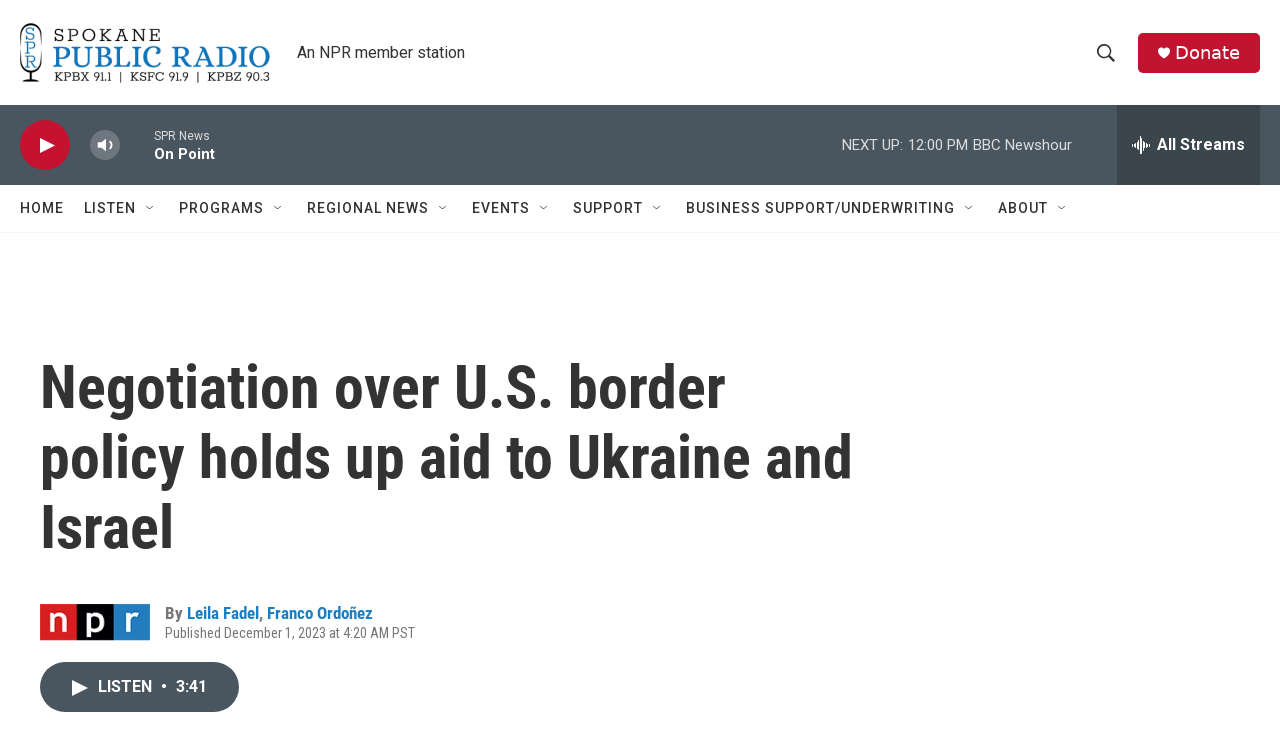

--- FILE ---
content_type: text/html; charset=utf-8
request_url: https://www.google.com/recaptcha/api2/aframe
body_size: 268
content:
<!DOCTYPE HTML><html><head><meta http-equiv="content-type" content="text/html; charset=UTF-8"></head><body><script nonce="TdlMkvPN3AdHd4w5FGPBrQ">/** Anti-fraud and anti-abuse applications only. See google.com/recaptcha */ try{var clients={'sodar':'https://pagead2.googlesyndication.com/pagead/sodar?'};window.addEventListener("message",function(a){try{if(a.source===window.parent){var b=JSON.parse(a.data);var c=clients[b['id']];if(c){var d=document.createElement('img');d.src=c+b['params']+'&rc='+(localStorage.getItem("rc::a")?sessionStorage.getItem("rc::b"):"");window.document.body.appendChild(d);sessionStorage.setItem("rc::e",parseInt(sessionStorage.getItem("rc::e")||0)+1);localStorage.setItem("rc::h",'1769110635971');}}}catch(b){}});window.parent.postMessage("_grecaptcha_ready", "*");}catch(b){}</script></body></html>